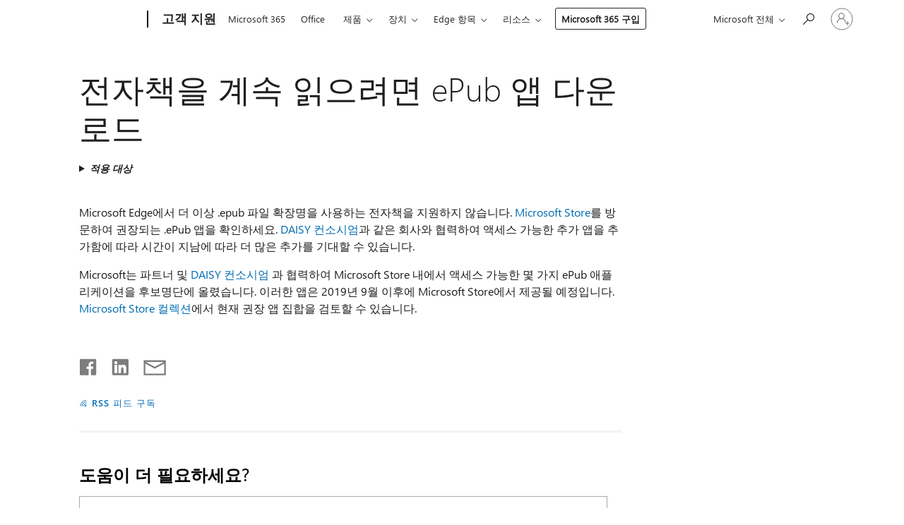

--- FILE ---
content_type: text/html; charset=utf-8
request_url: https://login.microsoftonline.com/common/oauth2/v2.0/authorize?client_id=ee272b19-4411-433f-8f28-5c13cb6fd407&redirect_uri=https%3A%2F%2Fsupport.microsoft.com%2Fsignin-oidc&response_type=code%20id_token&scope=openid%20profile%20offline_access&response_mode=form_post&nonce=639045899688103622.YWMxYjI0OTQtNzEyYi00MDBjLWI0MTctZTdiZTljYjdkYjhhNmJhZDRkMDAtZWEzNS00NzgwLThmYzYtOGUwN2IwY2ZkYWUx&prompt=none&nopa=2&state=CfDJ8MF9taR5d3RHoynoKQkxN0BO6L35gTCCdELAEOnMSxK6bk3wzWH4CPPab5LRzukQRp1roc40DD7Slug4MEAf5N9H7BkjbHvtZCtikkApkEmrdO9PpYNbt0AFDxIPTVkUBsnFz0Jb5hvddevzsr1oryb-JyoRcMwjoDNK4gCp0Ixo-_oYeI-xzs7mJqQpNIvJ2J40iav-SemEMZtyQIJNl7g_oLJ7kXL-svsX0_F2yR5i_lHu1E75tHTIxnvc3hTGo9DD7XASLn4IIoA4oP7Vgh9bUI7T5FoUXBlVtBmHyt6-1No2ZzanGs_htu_IyqVwVuH26xL8eMiHFH4D9gZjl83CR1l2R8P-uvI4RW3DmEdM&x-client-SKU=ID_NET6_0&x-client-ver=8.12.1.0&sso_reload=true
body_size: 10043
content:


<!-- Copyright (C) Microsoft Corporation. All rights reserved. -->
<!DOCTYPE html>
<html>
<head>
    <title>Redirecting</title>
    <meta http-equiv="Content-Type" content="text/html; charset=UTF-8">
    <meta http-equiv="X-UA-Compatible" content="IE=edge">
    <meta name="viewport" content="width=device-width, initial-scale=1.0, maximum-scale=2.0, user-scalable=yes">
    <meta http-equiv="Pragma" content="no-cache">
    <meta http-equiv="Expires" content="-1">
    <meta name="PageID" content="FetchSessions" />
    <meta name="SiteID" content="" />
    <meta name="ReqLC" content="1033" />
    <meta name="LocLC" content="en-US" />

    
<meta name="robots" content="none" />

<script type="text/javascript" nonce='we6CivZ2WoyoZV3b0EIZgQ'>//<![CDATA[
$Config={"urlGetCredentialType":"https://login.microsoftonline.com/common/GetCredentialType?mkt=en-US","urlGoToAADError":"https://login.live.com/oauth20_authorize.srf?client_id=ee272b19-4411-433f-8f28-5c13cb6fd407\u0026scope=openid+profile+offline_access\u0026redirect_uri=https%3a%2f%2fsupport.microsoft.com%2fsignin-oidc\u0026response_type=code+id_token\u0026state=[base64]\u0026response_mode=form_post\u0026nonce=639045899688103622.YWMxYjI0OTQtNzEyYi00MDBjLWI0MTctZTdiZTljYjdkYjhhNmJhZDRkMDAtZWEzNS00NzgwLThmYzYtOGUwN2IwY2ZkYWUx\u0026prompt=none\u0026x-client-SKU=ID_NET6_0\u0026x-client-Ver=8.12.1.0\u0026uaid=f03b9fe812d342fcb928eea68e6bb6b7\u0026msproxy=1\u0026issuer=mso\u0026tenant=common\u0026ui_locales=en-US\u0026epctrc=X3ZPr7M3aNJz8ijzCWU4Q%2b%2fJ00n0GqeF0wIkn%2b%2fjm7g%3d2%3a1%3aCANARY%3axHYxJagwPUUpBaFlD23b%2bjhEOtYdoqO%2bD%2f1IKdkWBeM%3d\u0026epct=[base64]\u0026jshs=0\u0026nopa=2","urlAppError":"https://support.microsoft.com/signin-oidc","oAppRedirectErrorPostParams":{"error":"interaction_required","error_description":"Session information is not sufficient for single-sign-on.","state":"[base64]"},"iMaxStackForKnockoutAsyncComponents":10000,"fShowButtons":true,"urlCdn":"https://aadcdn.msftauth.net/shared/1.0/","urlDefaultFavicon":"https://aadcdn.msftauth.net/shared/1.0/content/images/favicon_a_eupayfgghqiai7k9sol6lg2.ico","urlPost":"/common/login","iPawnIcon":0,"sPOST_Username":"","fEnableNumberMatching":true,"sFT":"[base64]","sFTName":"flowToken","sCtx":"[base64]","fEnableOneDSClientTelemetry":true,"dynamicTenantBranding":null,"staticTenantBranding":null,"oAppCobranding":{},"iBackgroundImage":4,"arrSessions":[],"urlMsaStaticMeControl":"https://login.live.com/Me.htm?v=3","fApplicationInsightsEnabled":false,"iApplicationInsightsEnabledPercentage":0,"urlSetDebugMode":"https://login.microsoftonline.com/common/debugmode","fEnableCssAnimation":true,"fDisableAnimationIfAnimationEndUnsupported":true,"fSsoFeasible":true,"fAllowGrayOutLightBox":true,"fProvideV2SsoImprovements":true,"fUseMsaSessionState":true,"fIsRemoteNGCSupported":true,"urlLogin":"https://login.microsoftonline.com/common/reprocess?ctx=[base64]","urlDssoStatus":"https://login.microsoftonline.com/common/instrumentation/dssostatus","iSessionPullType":3,"fUseSameSite":true,"iAllowedIdentities":2,"isGlobalTenant":true,"uiflavor":1001,"fShouldPlatformKeyBeSuppressed":true,"fLoadStringCustomizationPromises":true,"fUseAlternateTextForSwitchToCredPickerLink":true,"fOfflineAccountVisible":false,"fEnableUserStateFix":true,"fShowAccessPassPeek":true,"fUpdateSessionPollingLogic":true,"fEnableShowPickerCredObservable":true,"fFetchSessionsSkipDsso":true,"fIsCiamUserFlowUxNewLogicEnabled":true,"fUseNonMicrosoftDefaultBrandingForCiam":true,"sCompanyDisplayName":"Microsoft Services","fRemoveCustomCss":true,"fFixUICrashForApiRequestHandler":true,"fShowUpdatedKoreanPrivacyFooter":true,"fUsePostCssHotfix":true,"fFixUserFlowBranding":true,"fEnablePasskeyNullFix":true,"fEnableRefreshCookiesFix":true,"fEnableWebNativeBridgeInterstitialUx":true,"fEnableWindowParentingFix":true,"fEnableNativeBridgeErrors":true,"urlAcmaServerPath":"https://login.microsoftonline.com","sTenantId":"common","sMkt":"en-US","fIsDesktop":true,"fUpdateConfigInit":true,"fLogDisallowedCssProperties":true,"fDisallowExternalFonts":true,"scid":1013,"hpgact":1800,"hpgid":7,"apiCanary":"[base64]","canary":"X3ZPr7M3aNJz8ijzCWU4Q+/J00n0GqeF0wIkn+/jm7g=2:1:CANARY:xHYxJagwPUUpBaFlD23b+jhEOtYdoqO+D/1IKdkWBeM=","sCanaryTokenName":"canary","fSkipRenderingNewCanaryToken":false,"fEnableNewCsrfProtection":true,"correlationId":"f03b9fe8-12d3-42fc-b928-eea68e6bb6b7","sessionId":"243a398b-a8c7-47f4-919a-bd7499930400","sRingId":"R5","locale":{"mkt":"en-US","lcid":1033},"slMaxRetry":2,"slReportFailure":true,"strings":{"desktopsso":{"authenticatingmessage":"Trying to sign you in"}},"enums":{"ClientMetricsModes":{"None":0,"SubmitOnPost":1,"SubmitOnRedirect":2,"InstrumentPlt":4}},"urls":{"instr":{"pageload":"https://login.microsoftonline.com/common/instrumentation/reportpageload","dssostatus":"https://login.microsoftonline.com/common/instrumentation/dssostatus"}},"browser":{"ltr":1,"Chrome":1,"_Mac":1,"_M131":1,"_D0":1,"Full":1,"RE_WebKit":1,"b":{"name":"Chrome","major":131,"minor":0},"os":{"name":"OSX","version":"10.15.7"},"V":"131.0"},"watson":{"url":"/common/handlers/watson","bundle":"https://aadcdn.msftauth.net/ests/2.1/content/cdnbundles/watson.min_q5ptmu8aniymd4ftuqdkda2.js","sbundle":"https://aadcdn.msftauth.net/ests/2.1/content/cdnbundles/watsonsupportwithjquery.3.5.min_dc940oomzau4rsu8qesnvg2.js","fbundle":"https://aadcdn.msftauth.net/ests/2.1/content/cdnbundles/frameworksupport.min_oadrnc13magb009k4d20lg2.js","resetErrorPeriod":5,"maxCorsErrors":-1,"maxInjectErrors":5,"maxErrors":10,"maxTotalErrors":3,"expSrcs":["https://login.microsoftonline.com","https://aadcdn.msauth.net/","https://aadcdn.msftauth.net/",".login.microsoftonline.com"],"envErrorRedirect":true,"envErrorUrl":"/common/handlers/enverror"},"loader":{"cdnRoots":["https://aadcdn.msauth.net/","https://aadcdn.msftauth.net/"],"logByThrowing":true},"serverDetails":{"slc":"ProdSlices","dc":"WUS3","ri":"PH3XXXX","ver":{"v":[2,1,23173,3]},"rt":"2026-01-21T10:59:30","et":26},"clientEvents":{"enabled":true,"telemetryEnabled":true,"useOneDSEventApi":true,"flush":60000,"autoPost":true,"autoPostDelay":1000,"minEvents":1,"maxEvents":1,"pltDelay":500,"appInsightsConfig":{"instrumentationKey":"69adc3c768bd4dc08c19416121249fcc-66f1668a-797b-4249-95e3-6c6651768c28-7293","webAnalyticsConfiguration":{"autoCapture":{"jsError":true}}},"defaultEventName":"IDUX_ESTSClientTelemetryEvent_WebWatson","serviceID":3,"endpointUrl":""},"fApplyAsciiRegexOnInput":true,"country":"US","fBreakBrandingSigninString":true,"bsso":{"states":{"START":"start","INPROGRESS":"in-progress","END":"end","END_SSO":"end-sso","END_USERS":"end-users"},"nonce":"AwABEgEAAAADAOz_BQD0_27OA1OF6DIqtbRRzbAnnNNl8g_WKBoOsWNsHu2Pd5FTkaJ2UivjDUZKzUttigOfkb9-y_02KU7LhNw-bdGnjD0gAA","overallTimeoutMs":4000,"telemetry":{"type":"ChromeSsoTelemetry","nonce":"AwABDwEAAAADAOz_BQD0_6bax0DCqSLiO6_fF5j0pKHgBKczV2rvdLSNET6-B0_7udosK8uSdUW-uOrGnCzXymK3H_o3y1l_HnheBLvekJB0ddrasaoNNDvJMpZ1FsxDIAA","reportStates":[]},"redirectEndStates":["end"],"cookieNames":{"aadSso":"AADSSO","winSso":"ESTSSSO","ssoTiles":"ESTSSSOTILES","ssoPulled":"SSOCOOKIEPULLED","userList":"ESTSUSERLIST"},"type":"chrome","reason":"Pull suppressed because it was already attempted and the current URL was reloaded."},"urlNoCookies":"https://login.microsoftonline.com/cookiesdisabled","fTrimChromeBssoUrl":true,"inlineMode":5,"fShowCopyDebugDetailsLink":true,"fTenantBrandingCdnAddEventHandlers":true,"fAddTryCatchForIFrameRedirects":true};
//]]></script> 
<script type="text/javascript" nonce='we6CivZ2WoyoZV3b0EIZgQ'>//<![CDATA[
!function(){var e=window,r=e.$Debug=e.$Debug||{},t=e.$Config||{};if(!r.appendLog){var n=[],o=0;r.appendLog=function(e){var r=t.maxDebugLog||25,i=(new Date).toUTCString()+":"+e;n.push(o+":"+i),n.length>r&&n.shift(),o++},r.getLogs=function(){return n}}}(),function(){function e(e,r){function t(i){var a=e[i];if(i<n-1){return void(o.r[a]?t(i+1):o.when(a,function(){t(i+1)}))}r(a)}var n=e.length;t(0)}function r(e,r,i){function a(){var e=!!s.method,o=e?s.method:i[0],a=s.extraArgs||[],u=n.$WebWatson;try{
var c=t(i,!e);if(a&&a.length>0){for(var d=a.length,l=0;l<d;l++){c.push(a[l])}}o.apply(r,c)}catch(e){return void(u&&u.submitFromException&&u.submitFromException(e))}}var s=o.r&&o.r[e];return r=r||this,s&&(s.skipTimeout?a():n.setTimeout(a,0)),s}function t(e,r){return Array.prototype.slice.call(e,r?1:0)}var n=window;n.$Do||(n.$Do={"q":[],"r":[],"removeItems":[],"lock":0,"o":[]});var o=n.$Do;o.when=function(t,n){function i(e){r(e,a,s)||o.q.push({"id":e,"c":a,"a":s})}var a=0,s=[],u=1;"function"==typeof n||(a=n,
u=2);for(var c=u;c<arguments.length;c++){s.push(arguments[c])}t instanceof Array?e(t,i):i(t)},o.register=function(e,t,n){if(!o.r[e]){o.o.push(e);var i={};if(t&&(i.method=t),n&&(i.skipTimeout=n),arguments&&arguments.length>3){i.extraArgs=[];for(var a=3;a<arguments.length;a++){i.extraArgs.push(arguments[a])}}o.r[e]=i,o.lock++;try{for(var s=0;s<o.q.length;s++){var u=o.q[s];u.id==e&&r(e,u.c,u.a)&&o.removeItems.push(u)}}catch(e){throw e}finally{if(0===--o.lock){for(var c=0;c<o.removeItems.length;c++){
for(var d=o.removeItems[c],l=0;l<o.q.length;l++){if(o.q[l]===d){o.q.splice(l,1);break}}}o.removeItems=[]}}}},o.unregister=function(e){o.r[e]&&delete o.r[e]}}(),function(e,r){function t(){if(!a){if(!r.body){return void setTimeout(t)}a=!0,e.$Do.register("doc.ready",0,!0)}}function n(){if(!s){if(!r.body){return void setTimeout(n)}t(),s=!0,e.$Do.register("doc.load",0,!0),i()}}function o(e){(r.addEventListener||"load"===e.type||"complete"===r.readyState)&&t()}function i(){
r.addEventListener?(r.removeEventListener("DOMContentLoaded",o,!1),e.removeEventListener("load",n,!1)):r.attachEvent&&(r.detachEvent("onreadystatechange",o),e.detachEvent("onload",n))}var a=!1,s=!1;if("complete"===r.readyState){return void setTimeout(n)}!function(){r.addEventListener?(r.addEventListener("DOMContentLoaded",o,!1),e.addEventListener("load",n,!1)):r.attachEvent&&(r.attachEvent("onreadystatechange",o),e.attachEvent("onload",n))}()}(window,document),function(){function e(){
return f.$Config||f.ServerData||{}}function r(e,r){var t=f.$Debug;t&&t.appendLog&&(r&&(e+=" '"+(r.src||r.href||"")+"'",e+=", id:"+(r.id||""),e+=", async:"+(r.async||""),e+=", defer:"+(r.defer||"")),t.appendLog(e))}function t(){var e=f.$B;if(void 0===d){if(e){d=e.IE}else{var r=f.navigator.userAgent;d=-1!==r.indexOf("MSIE ")||-1!==r.indexOf("Trident/")}}return d}function n(){var e=f.$B;if(void 0===l){if(e){l=e.RE_Edge}else{var r=f.navigator.userAgent;l=-1!==r.indexOf("Edge")}}return l}function o(e){
var r=e.indexOf("?"),t=r>-1?r:e.length,n=e.lastIndexOf(".",t);return e.substring(n,n+v.length).toLowerCase()===v}function i(){var r=e();return(r.loader||{}).slReportFailure||r.slReportFailure||!1}function a(){return(e().loader||{}).redirectToErrorPageOnLoadFailure||!1}function s(){return(e().loader||{}).logByThrowing||!1}function u(e){if(!t()&&!n()){return!1}var r=e.src||e.href||"";if(!r){return!0}if(o(r)){var i,a,s;try{i=e.sheet,a=i&&i.cssRules,s=!1}catch(e){s=!0}if(i&&!a&&s){return!0}
if(i&&a&&0===a.length){return!0}}return!1}function c(){function t(e){g.getElementsByTagName("head")[0].appendChild(e)}function n(e,r,t,n){var u=null;return u=o(e)?i(e):"script"===n.toLowerCase()?a(e):s(e,n),r&&(u.id=r),"function"==typeof u.setAttribute&&(u.setAttribute("crossorigin","anonymous"),t&&"string"==typeof t&&u.setAttribute("integrity",t)),u}function i(e){var r=g.createElement("link");return r.rel="stylesheet",r.type="text/css",r.href=e,r}function a(e){
var r=g.createElement("script"),t=g.querySelector("script[nonce]");if(r.type="text/javascript",r.src=e,r.defer=!1,r.async=!1,t){var n=t.nonce||t.getAttribute("nonce");r.setAttribute("nonce",n)}return r}function s(e,r){var t=g.createElement(r);return t.src=e,t}function d(e,r){if(e&&e.length>0&&r){for(var t=0;t<e.length;t++){if(-1!==r.indexOf(e[t])){return!0}}}return!1}function l(r){if(e().fTenantBrandingCdnAddEventHandlers){var t=d(E,r)?E:b;if(!(t&&t.length>1)){return r}for(var n=0;n<t.length;n++){
if(-1!==r.indexOf(t[n])){var o=t[n+1<t.length?n+1:0],i=r.substring(t[n].length);return"https://"!==t[n].substring(0,"https://".length)&&(o="https://"+o,i=i.substring("https://".length)),o+i}}return r}if(!(b&&b.length>1)){return r}for(var a=0;a<b.length;a++){if(0===r.indexOf(b[a])){return b[a+1<b.length?a+1:0]+r.substring(b[a].length)}}return r}function f(e,t,n,o){if(r("[$Loader]: "+(L.failMessage||"Failed"),o),w[e].retry<y){return w[e].retry++,h(e,t,n),void c._ReportFailure(w[e].retry,w[e].srcPath)}n&&n()}
function v(e,t,n,o){if(u(o)){return f(e,t,n,o)}r("[$Loader]: "+(L.successMessage||"Loaded"),o),h(e+1,t,n);var i=w[e].onSuccess;"function"==typeof i&&i(w[e].srcPath)}function h(e,o,i){if(e<w.length){var a=w[e];if(!a||!a.srcPath){return void h(e+1,o,i)}a.retry>0&&(a.srcPath=l(a.srcPath),a.origId||(a.origId=a.id),a.id=a.origId+"_Retry_"+a.retry);var s=n(a.srcPath,a.id,a.integrity,a.tagName);s.onload=function(){v(e,o,i,s)},s.onerror=function(){f(e,o,i,s)},s.onreadystatechange=function(){
"loaded"===s.readyState?setTimeout(function(){v(e,o,i,s)},500):"complete"===s.readyState&&v(e,o,i,s)},t(s),r("[$Loader]: Loading '"+(a.srcPath||"")+"', id:"+(a.id||""))}else{o&&o()}}var p=e(),y=p.slMaxRetry||2,m=p.loader||{},b=m.cdnRoots||[],E=m.tenantBrandingCdnRoots||[],L=this,w=[];L.retryOnError=!0,L.successMessage="Loaded",L.failMessage="Error",L.Add=function(e,r,t,n,o,i){e&&w.push({"srcPath":e,"id":r,"retry":n||0,"integrity":t,"tagName":o||"script","onSuccess":i})},L.AddForReload=function(e,r){
var t=e.src||e.href||"";L.Add(t,"AddForReload",e.integrity,1,e.tagName,r)},L.AddIf=function(e,r,t){e&&L.Add(r,t)},L.Load=function(e,r){h(0,e,r)}}var d,l,f=window,g=f.document,v=".css";c.On=function(e,r,t){if(!e){throw"The target element must be provided and cannot be null."}r?c.OnError(e,t):c.OnSuccess(e,t)},c.OnSuccess=function(e,t){if(!e){throw"The target element must be provided and cannot be null."}if(u(e)){return c.OnError(e,t)}var n=e.src||e.href||"",o=i(),s=a();r("[$Loader]: Loaded",e);var d=new c
;d.failMessage="Reload Failed",d.successMessage="Reload Success",d.Load(null,function(){if(o){throw"Unexpected state. ResourceLoader.Load() failed despite initial load success. ['"+n+"']"}s&&(document.location.href="/error.aspx?err=504")})},c.OnError=function(e,t){var n=e.src||e.href||"",o=i(),s=a();if(!e){throw"The target element must be provided and cannot be null."}r("[$Loader]: Failed",e);var u=new c;u.failMessage="Reload Failed",u.successMessage="Reload Success",u.AddForReload(e,t),
u.Load(null,function(){if(o){throw"Failed to load external resource ['"+n+"']"}s&&(document.location.href="/error.aspx?err=504")}),c._ReportFailure(0,n)},c._ReportFailure=function(e,r){if(s()&&!t()){throw"[Retry "+e+"] Failed to load external resource ['"+r+"'], reloading from fallback CDN endpoint"}},f.$Loader=c}(),function(){function e(){if(!E){var e=new h.$Loader;e.AddIf(!h.jQuery,y.sbundle,"WebWatson_DemandSupport"),y.sbundle=null,delete y.sbundle,e.AddIf(!h.$Api,y.fbundle,"WebWatson_DemandFramework"),
y.fbundle=null,delete y.fbundle,e.Add(y.bundle,"WebWatson_DemandLoaded"),e.Load(r,t),E=!0}}function r(){if(h.$WebWatson){if(h.$WebWatson.isProxy){return void t()}m.when("$WebWatson.full",function(){for(;b.length>0;){var e=b.shift();e&&h.$WebWatson[e.cmdName].apply(h.$WebWatson,e.args)}})}}function t(){if(!h.$WebWatson||h.$WebWatson.isProxy){if(!L&&JSON){try{var e=new XMLHttpRequest;e.open("POST",y.url),e.setRequestHeader("Accept","application/json"),
e.setRequestHeader("Content-Type","application/json; charset=UTF-8"),e.setRequestHeader("canary",p.apiCanary),e.setRequestHeader("client-request-id",p.correlationId),e.setRequestHeader("hpgid",p.hpgid||0),e.setRequestHeader("hpgact",p.hpgact||0);for(var r=-1,t=0;t<b.length;t++){if("submit"===b[t].cmdName){r=t;break}}var o=b[r]?b[r].args||[]:[],i={"sr":y.sr,"ec":"Failed to load external resource [Core Watson files]","wec":55,"idx":1,"pn":p.pgid||"","sc":p.scid||0,"hpg":p.hpgid||0,
"msg":"Failed to load external resource [Core Watson files]","url":o[1]||"","ln":0,"ad":0,"an":!1,"cs":"","sd":p.serverDetails,"ls":null,"diag":v(y)};e.send(JSON.stringify(i))}catch(e){}L=!0}y.loadErrorUrl&&window.location.assign(y.loadErrorUrl)}n()}function n(){b=[],h.$WebWatson=null}function o(r){return function(){var t=arguments;b.push({"cmdName":r,"args":t}),e()}}function i(){var e=["foundException","resetException","submit"],r=this;r.isProxy=!0;for(var t=e.length,n=0;n<t;n++){var i=e[n];i&&(r[i]=o(i))}
}function a(e,r,t,n,o,i,a){var s=h.event;return i||(i=l(o||s,a?a+2:2)),h.$Debug&&h.$Debug.appendLog&&h.$Debug.appendLog("[WebWatson]:"+(e||"")+" in "+(r||"")+" @ "+(t||"??")),$.submit(e,r,t,n,o||s,i,a)}function s(e,r){return{"signature":e,"args":r,"toString":function(){return this.signature}}}function u(e){for(var r=[],t=e.split("\n"),n=0;n<t.length;n++){r.push(s(t[n],[]))}return r}function c(e){for(var r=[],t=e.split("\n"),n=0;n<t.length;n++){var o=s(t[n],[]);t[n+1]&&(o.signature+="@"+t[n+1],n++),r.push(o)
}return r}function d(e){if(!e){return null}try{if(e.stack){return u(e.stack)}if(e.error){if(e.error.stack){return u(e.error.stack)}}else if(window.opera&&e.message){return c(e.message)}}catch(e){}return null}function l(e,r){var t=[];try{for(var n=arguments.callee;r>0;){n=n?n.caller:n,r--}for(var o=0;n&&o<w;){var i="InvalidMethod()";try{i=n.toString()}catch(e){}var a=[],u=n.args||n.arguments;if(u){for(var c=0;c<u.length;c++){a[c]=u[c]}}t.push(s(i,a)),n=n.caller,o++}}catch(e){t.push(s(e.toString(),[]))}
var l=d(e);return l&&(t.push(s("--- Error Event Stack -----------------",[])),t=t.concat(l)),t}function f(e){if(e){try{var r=/function (.{1,})\(/,t=r.exec(e.constructor.toString());return t&&t.length>1?t[1]:""}catch(e){}}return""}function g(e){if(e){try{if("string"!=typeof e&&JSON&&JSON.stringify){var r=f(e),t=JSON.stringify(e);return t&&"{}"!==t||(e.error&&(e=e.error,r=f(e)),(t=JSON.stringify(e))&&"{}"!==t||(t=e.toString())),r+":"+t}}catch(e){}}return""+(e||"")}function v(e){var r=[];try{
if(jQuery?(r.push("jQuery v:"+jQuery().jquery),jQuery.easing?r.push("jQuery.easing:"+JSON.stringify(jQuery.easing)):r.push("jQuery.easing is not defined")):r.push("jQuery is not defined"),e&&e.expectedVersion&&r.push("Expected jQuery v:"+e.expectedVersion),m){var t,n="";for(t=0;t<m.o.length;t++){n+=m.o[t]+";"}for(r.push("$Do.o["+n+"]"),n="",t=0;t<m.q.length;t++){n+=m.q[t].id+";"}r.push("$Do.q["+n+"]")}if(h.$Debug&&h.$Debug.getLogs){var o=h.$Debug.getLogs();o&&o.length>0&&(r=r.concat(o))}if(b){
for(var i=0;i<b.length;i++){var a=b[i];if(a&&"submit"===a.cmdName){try{if(JSON&&JSON.stringify){var s=JSON.stringify(a);s&&r.push(s)}}catch(e){r.push(g(e))}}}}}catch(e){r.push(g(e))}return r}var h=window,p=h.$Config||{},y=p.watson,m=h.$Do;if(!h.$WebWatson&&y){var b=[],E=!1,L=!1,w=10,$=h.$WebWatson=new i;$.CB={},$._orgErrorHandler=h.onerror,h.onerror=a,$.errorHooked=!0,m.when("jQuery.version",function(e){y.expectedVersion=e}),m.register("$WebWatson")}}(),function(){function e(e,r){
for(var t=r.split("."),n=t.length,o=0;o<n&&null!==e&&void 0!==e;){e=e[t[o++]]}return e}function r(r){var t=null;return null===u&&(u=e(i,"Constants")),null!==u&&r&&(t=e(u,r)),null===t||void 0===t?"":t.toString()}function t(t){var n=null;return null===a&&(a=e(i,"$Config.strings")),null!==a&&t&&(n=e(a,t.toLowerCase())),null!==n&&void 0!==n||(n=r(t)),null===n||void 0===n?"":n.toString()}function n(e,r){var n=null;return e&&r&&r[e]&&(n=t("errors."+r[e])),n||(n=t("errors."+e)),n||(n=t("errors."+c)),n||(n=t(c)),n}
function o(t){var n=null;return null===s&&(s=e(i,"$Config.urls")),null!==s&&t&&(n=e(s,t.toLowerCase())),null!==n&&void 0!==n||(n=r(t)),null===n||void 0===n?"":n.toString()}var i=window,a=null,s=null,u=null,c="GENERIC_ERROR";i.GetString=t,i.GetErrorString=n,i.GetUrl=o}(),function(){var e=window,r=e.$Config||{};e.$B=r.browser||{}}(),function(){function e(e,r,t){e&&e.addEventListener?e.addEventListener(r,t):e&&e.attachEvent&&e.attachEvent("on"+r,t)}function r(r,t){e(document.getElementById(r),"click",t)}
function t(r,t){var n=document.getElementsByName(r);n&&n.length>0&&e(n[0],"click",t)}var n=window;n.AddListener=e,n.ClickEventListenerById=r,n.ClickEventListenerByName=t}();
//]]></script> 
<script type="text/javascript" nonce='we6CivZ2WoyoZV3b0EIZgQ'>//<![CDATA[
!function(t,e){!function(){var n=e.getElementsByTagName("head")[0];n&&n.addEventListener&&(n.addEventListener("error",function(e){null!==e.target&&"cdn"===e.target.getAttribute("data-loader")&&t.$Loader.OnError(e.target)},!0),n.addEventListener("load",function(e){null!==e.target&&"cdn"===e.target.getAttribute("data-loader")&&t.$Loader.OnSuccess(e.target)},!0))}()}(window,document);
//]]></script>
    <script type="text/javascript" nonce='we6CivZ2WoyoZV3b0EIZgQ'>
        ServerData = $Config;
    </script>

    <script data-loader="cdn" crossorigin="anonymous" src="https://aadcdn.msftauth.net/shared/1.0/content/js/FetchSessions_Core_Zrgqf3NDZY6QoRSGjvZAAQ2.js" integrity='sha384-ZiCm7FNkvHCzGABuQsNqI+NbQpuukT8O8DH+5NRo+GBSrdhUPzoMJLcFvVj8ky+R' nonce='we6CivZ2WoyoZV3b0EIZgQ'></script>

</head>
<body data-bind="defineGlobals: ServerData" style="display: none">
</body>
</html>